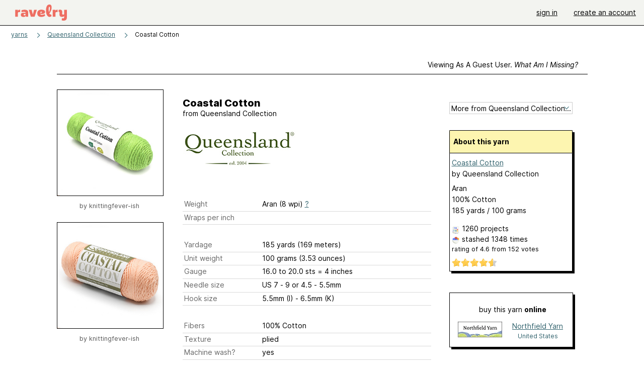

--- FILE ---
content_type: text/html; charset=utf-8
request_url: https://api.ravelry.com/yarns/library/queensland-collection-coastal-cotton
body_size: 8646
content:
<!DOCTYPE html>
<html class="with_scroll_padding" data-large-font="0" lang="en" xml:lang="en" xmlns="http://www.w3.org/1999/xhtml">
<head>
<title>Ravelry: Queensland Collection Coastal Cotton</title>
<meta content="text/html; charset=utf-8" http-equiv="Content-Type" />
<meta content="j7/3s+Byb5ocjfs2QdaWe9sxDEwID6eedUO4PVShAp8=" id="authenticity-token" name="authenticity-token" />
<meta content="origin-when-crossorigin" name="referrer" />
<meta content="noodp" name="robots" />
<meta content="Ravelry" name="application-name" />
<meta content="Ravelry" name="apple-mobile-web-app-title" />
<link rel="manifest" href="/manifest.webmanifest?v=20231002">
<link href="https://style-cdn.ravelrycache.com/stylesheets/ravelry_legacy_v1_2_2511201357.css" rel="Stylesheet" type="text/css" />
<link href="https://style-cdn.ravelrycache.com/stylesheets/ravelry_components_v1_2_2511201817.css" rel="Stylesheet" type="text/css" />


<script src="https://style-cdn.ravelrycache.com/javascripts/base11_2406161035.js" type="text/javascript"></script>
<script src="https://style-cdn.ravelrycache.com/javascripts/ravelry_2512040932.js" type="text/javascript"></script>





<link rel="apple-touch-icon" sizes="57x57" href="/images/assets/favicons/apple-touch-icon-57x57.png?v=2">
<link rel="apple-touch-icon" sizes="60x60" href="/images/assets/favicons/apple-touch-icon-60x60.png?v=2">
<link rel="apple-touch-icon" sizes="72x72" href="/images/assets/favicons/apple-touch-icon-72x72.png?v=2">
<link rel="apple-touch-icon" sizes="76x76" href="/images/assets/favicons/apple-touch-icon-76x76.png?v=2">
<link rel="apple-touch-icon" sizes="114x114" href="/images/assets/favicons/apple-touch-icon-114x114.png?v=2">
<link rel="apple-touch-icon" sizes="120x120" href="/images/assets/favicons/apple-touch-icon-120x120.png?v=2">
<link rel="apple-touch-icon" sizes="144x144" href="/images/assets/favicons/apple-touch-icon-144x144.png?v=2">
<link rel="apple-touch-icon" sizes="152x152" href="/images/assets/favicons/apple-touch-icon-152x152.png?v=2">
<link rel="apple-touch-icon" sizes="180x180" href="/images/assets/favicons/apple-touch-icon-180x180.png?v=2">
<link rel="icon" type="image/png" href="/images/assets/favicons/android-chrome-192x192.png?v=2" sizes="192x192">
<link rel="icon" type="image/png" href="/images/assets/favicons/favicon-16x16.png?v=2" sizes="16x16">
<link rel="icon" type="image/png" href="/images/assets/favicons/favicon-32x32.png?v=2" sizes="32x32">
<link rel="icon" type="image/png" href="/images/assets/favicons/favicon-96x96.png?v=2" sizes="96x96">
<meta name="msapplication-TileImage" content="/images/assets/favicons/mstile-144x144.png?v=2">


<link rel="search" type="application/opensearchdescription+xml" title="Ravelry" href="http://www.ravelry.com/search.xml">
<script async defer data-domain="ravelry.com" src="https://plausible.io/js/plausible.js"></script>
</head>
<body class="yarns yarns_show show_action  with_responsive with_subnavigation with_subnavigation--all   wide_core_item_page normal with_frontend_v1_2 with_navigation_v2 with_typeface_default theme_automatic theme_merino theme_light_merino">
<div id="page">
<div data-autohide-nav-touch="1" data-autohide-nav="0" data-disable-auto-emoji="0" data-disable-facebook="0" data-disable-forums-menu="0" data-disable-magic-mentions="0" data-disable-quick-magic-links="0" data-flair-week="0" data-light-theme="merino" data-photos-add-to-tail="0" data-photos-auto-edit="0" data-stop-gifs="0" data-theme-disable-switching="0" data-theme="merino" id="user_preference_data" style="display: none"></div>
<div id="page_header">
<div class="navigation_v2" id="navigation_v2" role="navigation">
<span class="navigation_v2__pillarbox navigation_v2__pillarbox--first"></span>
<a class="navigation_v2__logo rsp_hidden" href="/">
<img alt="Ravelry Logo" class="navigation_v2__logo__secondary navigation_v2__logo__secondary--guest rsp_hidden" id="navigation_logo_secondary" src="https://style-cdn.ravelrycache.com/images/assets/logos/secondary.svg" style="display: none;" />
<img alt="Ravelry Logo" class="navigation_v2__logo__text" id="navigation_logo_text" src="https://style-cdn.ravelrycache.com/images/assets/logos/primary.svg" />
</a>
<a href="/" class="rsp_only navigation_v2__tab navigation_v2__tab--active">ravelry</a>
<a class="navigation_v2__tab registered_preview" href="#" style="display: none;">patterns</a>
<a class="navigation_v2__tab registered_preview" href="#" style="display: none;">yarns</a>
<a class="navigation_v2__tab registered_preview" href="#" style="display: none;">people</a>
<a class="navigation_v2__tab registered_preview" href="#" style="display: none;">groups</a>
<span class="navigation_v2__spacer navigation_v2__spacer--guestlogin"></span>
<a class="navigation_v2__tab registered_preview" href="#" style="display: none;">forums</a>
<a class="navigation_v2__tab registered_preview" href="#" style="display: none;">my notebook</a>
<a class="rsp_only navigation_v2__tab navigation_v2__tab--guestlogin" href="/" title="Ravelry">
<img alt="" src="https://style-cdn.ravelrycache.com/images/assets/logos/primary.svg" />
</a>
<div class="navigation_v2__tab navigation_v2__tab--guestlogin">
<a href="/account/login?return_to=/yarns/library/queensland-collection-coastal-cotton">sign in</a>
</div>
<div class="navigation_v2__tab navigation_v2__tab--guestlogin">
<a href="/invitations">create an account</a>
</div>
<span class="rsp_only navigation_v2__spacer navigation_v2__spacer--guestlogin"></span>
<span class="navigation_v2__pillarbox navigation_v2__pillarbox--last"></span>
</div>
</div>
<div id="searchlight_window">
<div class="searchlight_dialog">
<div class="searchlight_dialog__search">
<form autocomplete="off" class="fancy_form searchlight_dialog__form" onsubmit="R.searchlight.search(); return false;">
<input autocomplete="off" class="searchlight_dialog__search_box" id="searchlight_dialog_input" placeholder="search by name: patterns, yarns, people..." type="text" />
<img alt="" aria-hidden="true" class="searchlight_dialog__progress icon_16 o-icon--loading_tiny_alternate o-icon o-icon--xs" id="searchlight_dialog_progress" src="https://style-cdn.ravelrycache.com/images/assets/icons/ui/tiny-loader.svg?v=34" style="display: none;" />
</form>
<div class="searchlight_dialog__results" id="searchlight_dialog_results"></div>
<div class="searchlight_dialog__advanced_links" id="searchlight_dialog_links">
<div style="padding-bottom: 1em;">
advanced search
</div>
<ul class="searchlight_dialog__advanced_links__list">
<li><a href="/patterns/search#query=" class="searchlight_dialog__advanced_links__link" id="searchlight_patterns_advanced">patterns</a></li>
<li><a href="/projects/search#query=" class="searchlight_dialog__advanced_links__link">projects</a></li>
<li><a href="/designers/search#query=" class="searchlight_dialog__advanced_links__link">designers</a></li>
<li><a href="/sources/search#query=" class="searchlight_dialog__advanced_links__link">sources</a></li>
</ul>
<ul class="searchlight_dialog__advanced_links__list">
<li><a href="/yarns/search#query=" class="searchlight_dialog__advanced_links__link">yarns</a></li>
<li><a href="/stash/search#query=" class="searchlight_dialog__advanced_links__link">stashes</a></li>
<li><a href="/shops/search#query=" class="searchlight_dialog__advanced_links__link">yarn shops</a></li>
<li><a href="/yarns/brands/search#query=" class="searchlight_dialog__advanced_links__link">brands</a></li>
<li><a href="/fiber/stash/search#query=" class="searchlight_dialog__advanced_links__link">fiber</a></li>
</ul>
<ul class="searchlight_dialog__advanced_links__list">
<li><a href="/people/search#query=" class="searchlight_dialog__advanced_links__link">people</a></li>
<li><a href="/groups/search#alive=yes&amp;query=" class="searchlight_dialog__advanced_links__link">groups</a></li>
<li><a href="/discuss/search#query=&amp;view=posts" class="searchlight_dialog__advanced_links__link">forum posts</a></li>
<li><a href="/discuss/search#query=&amp;view=topics" class="searchlight_dialog__advanced_links__link">topics</a></li>
<li><a href="/events/search#query=" class="searchlight_dialog__advanced_links__link">events</a></li>
</ul>
<div style="clear:both;" class="c_d"></div>

</div>
</div>
<div class="searchlight_dialog__recently_viewed" id="searchlight_dialog_recently_viewed"></div>
<div class="searchlight_dialog__saved_searches" id="searchlight_dialog_saved_searches"></div>
<div style="clear:both;" class="c_d"></div>
</div>

</div>
<div id="content" role="main">
<div id="main"></div>
<div class="page_title">
Coastal Cotton
<span class="page_title__subtitle">
from
<a href="https://api.ravelry.com/yarns/brands/queensland-collection">Queensland Collection</a>
</span>
</div>
<div class="heading rsp_hidden">
<h2 class="breadcrumbs  breadcrumbs--subnavigation"><span class="navigation_v2__pillarbox navigation_v2__pillarbox--first"></span><span class="breadcrumbs__crumbs"><span class="breadcrumbs__crumb"><strong><a href="/yarns">yarns</a></strong></span> <span class="breadcrumb_divider breadcrumbs__divider">></span> <span class="breadcrumbs__crumb"><a href="https://api.ravelry.com/yarns/brands/queensland-collection">Queensland Collection</a></span> <span class="breadcrumb_divider breadcrumbs__divider">></span> <span class="breadcrumbs__crumb breadcrumbs__crumb--active">Coastal Cotton</span></span> <span class="breadcrumbs__tools"></span><span class="navigation_v2__pillarbox navigation_v2__pillarbox--last"></span></h2></div>
<div class="editor tab_bar_container tab_bar_container--guest tab_bar_container--with_button_box tab_bar_container--with_hero">
<div class="tabs tabs--subnavigation tabs--tab_builder tab_bar_responsive tabs--subnavigation_overflowable tabs--with_page_type tabs--tabset_yarn tab_bar_responsive--with_counts tab_bar_responsive--with_border" data-tabset-id="yarn" id="tabset"><div class="tabs__shim"></div><div class="tabs__sections tabs__sections--subnavigation"><ul class="rsp_hidden tabs__sections__page_type"><li><img alt="" aria-hidden="true" class="icon_16 o-icon--yarns o-icon o-icon--xs" src="https://style-cdn.ravelrycache.com/images/assets/icons/yarns.svg?v=34" /> Yarn</li></ul><ul class="rsp_hidden tabs__sections__default"><li class="tab_bar_container__guest_link"><span class="static_tab" id="guest_tab"><a href="#" onclick="R.patterns.previewRegisteredFeatures(); return false;">Viewing as a guest user. <span>What am I missing?</span><div class="c-navigation_indicator"><div class="c-navigation_indicator__snake"></div></div></a></span></li> <li aria-current="page" id="current"><span class="static_tab" id="show_tab"><a href="https://api.ravelry.com/yarns/library/queensland-collection-coastal-cotton">details<div class="c-navigation_indicator"><div class="c-navigation_indicator__snake"></div></div></a></span></li> <li class="tab_bar_responsive__overflow"><span class="static_tab" id="colorways_tab"><a href="https://api.ravelry.com/yarns/library/queensland-collection-coastal-cotton/colorways">colorways<div class="c-navigation_indicator"><div class="c-navigation_indicator__snake"></div></div></a></span></li> <li><span class="static_tab" id="stashes_tab"><a href="https://api.ravelry.com/yarns/library/queensland-collection-coastal-cotton/stashes">stashes<span class='break2_only'>  (1348)</span><div class="c-navigation_indicator"><div class="c-navigation_indicator__snake"></div></div></a></span></li> <li class="tab_bar_responsive__overflow"><span class="static_tab" id="patterns_tab"><a href="https://api.ravelry.com/yarns/library/queensland-collection-coastal-cotton/patterns" class="pattern_ideas">pattern ideas<div class="c-navigation_indicator"><div class="c-navigation_indicator__snake"></div></div></a></span></li> <li><span class="static_tab" id="projects_tab"><a href="https://api.ravelry.com/yarns/library/queensland-collection-coastal-cotton/projects">projects (1260)<div class="c-navigation_indicator"><div class="c-navigation_indicator__snake"></div></div></a></span></li> <li class="tab_bar_responsive__overflow"><span class="static_tab" id="comments_tab"><a href="https://api.ravelry.com/yarns/library/queensland-collection-coastal-cotton/comments">comments (5)<div class="c-navigation_indicator"><div class="c-navigation_indicator__snake"></div></div></a></span></li> <li class="tab_bar_responsive__overflow rsp_only"><span class="static_tab" id="photos_tab"><a href="https://api.ravelry.com/yarns/library/queensland-collection-coastal-cotton/photos">photos (4)<div class="c-navigation_indicator"><div class="c-navigation_indicator__snake"></div></div></a></span></li> <li class="tab_bar_responsive__overflow rsp_only"><span class="static_tab" id="editors_tab"><a href="https://api.ravelry.com/yarns/library/queensland-collection-coastal-cotton/editors"> editing<div class="c-navigation_indicator"><div class="c-navigation_indicator__snake"></div></div></a></span></li> <li><span class="static_tab" id="ellipsis_tab"><a class="rsp_hidden" href="#" onclick="R.quicknav.open('https://api.ravelry.com/yarns/library/queensland-collection-coastal-cotton/navigation_quicknav'); return false;"><img alt="More options" class="icon_16 o-icon--more_menu_horizontal o-icon o-icon--xs" id="navigation_selector_211930" src="https://style-cdn.ravelrycache.com/images/assets/icons/more-horizontal-on-light.svg?v=34" title="More options" /><div class="c-navigation_indicator"><div class="c-navigation_indicator__snake"></div></div></a></span></li></ul><a class="tabs__overflow_indicator subnavigation_only"><img alt="Expand" class="icon_16 o-icon--tabs_expand o-icon o-icon--xs" src="https://style-cdn.ravelrycache.com/images/assets/icons/arrow-double-chevron-right.svg?v=34" /></a><ul class="tabs__sections__priority rsp_hidden"><li aria-current="page" id="current"><span class="static_tab" id="show_tab"><a href="https://api.ravelry.com/yarns/library/queensland-collection-coastal-cotton">details<div class="c-navigation_indicator"><div class="c-navigation_indicator__snake"></div></div></a></span></li></ul></div><div class="tabs__shim"></div><ul class="tabs__legacy"><li class="tab_bar_container__guest_link"><span class="static_tab" id="guest_tab"><a href="#" onclick="R.patterns.previewRegisteredFeatures(); return false;">Viewing as a guest user. <span>What am I missing?</span><div class="c-navigation_indicator"><div class="c-navigation_indicator__snake"></div></div></a></span></li> <li aria-current="page" id="current"><span class="static_tab" id="show_tab"><a href="https://api.ravelry.com/yarns/library/queensland-collection-coastal-cotton">details<div class="c-navigation_indicator"><div class="c-navigation_indicator__snake"></div></div></a></span></li> <li class="tab_bar_responsive__overflow"><span class="static_tab" id="colorways_tab"><a href="https://api.ravelry.com/yarns/library/queensland-collection-coastal-cotton/colorways">colorways<div class="c-navigation_indicator"><div class="c-navigation_indicator__snake"></div></div></a></span></li> <li><span class="static_tab" id="stashes_tab"><a href="https://api.ravelry.com/yarns/library/queensland-collection-coastal-cotton/stashes">stashes<span class='break2_only'>  (1348)</span><div class="c-navigation_indicator"><div class="c-navigation_indicator__snake"></div></div></a></span></li> <li class="tab_bar_responsive__overflow"><span class="static_tab" id="patterns_tab"><a href="https://api.ravelry.com/yarns/library/queensland-collection-coastal-cotton/patterns" class="pattern_ideas">pattern ideas<div class="c-navigation_indicator"><div class="c-navigation_indicator__snake"></div></div></a></span></li> <li><span class="static_tab" id="projects_tab"><a href="https://api.ravelry.com/yarns/library/queensland-collection-coastal-cotton/projects">projects (1260)<div class="c-navigation_indicator"><div class="c-navigation_indicator__snake"></div></div></a></span></li> <li class="tab_bar_responsive__overflow"><span class="static_tab" id="comments_tab"><a href="https://api.ravelry.com/yarns/library/queensland-collection-coastal-cotton/comments">comments (5)<div class="c-navigation_indicator"><div class="c-navigation_indicator__snake"></div></div></a></span></li> <li class="tab_bar_responsive__overflow rsp_only"><span class="static_tab" id="photos_tab"><a href="https://api.ravelry.com/yarns/library/queensland-collection-coastal-cotton/photos">photos (4)<div class="c-navigation_indicator"><div class="c-navigation_indicator__snake"></div></div></a></span></li> <li class="tab_bar_responsive__overflow rsp_only"><span class="static_tab" id="editors_tab"><a href="https://api.ravelry.com/yarns/library/queensland-collection-coastal-cotton/editors"> editing<div class="c-navigation_indicator"><div class="c-navigation_indicator__snake"></div></div></a></span></li> <li><span class="static_tab" id="ellipsis_tab"><a class="rsp_hidden" href="#" onclick="R.quicknav.open('https://api.ravelry.com/yarns/library/queensland-collection-coastal-cotton/navigation_quicknav'); return false;"><img alt="More options" class="icon_16 o-icon--more_menu_horizontal o-icon o-icon--xs" id="navigation_selector_211930" src="https://style-cdn.ravelrycache.com/images/assets/icons/more-horizontal-on-light.svg?v=34" title="More options" /><div class="c-navigation_indicator"><div class="c-navigation_indicator__snake"></div></div></a></span></li><li class="tab_bar_responsive__spacer rsp_only"></li><li class="tab_bar_responsive__show_more rsp_only"><span class="static_tab" id="responsive_more_tab"><a href="#">•••<div class="c-navigation_indicator"><div class="c-navigation_indicator__snake"></div></div></a></span></li></ul></div><div class="panels">
<div class="core_item_tab panel panel--noflex" id="show_panel">
<div class="core_item_flex">
<div class="photo_gallery_container">
<div class="photo_gallery_hero rsp_only">
<div class="touch_gallery__item" id="slideshow_element">
<img class="lazy_srcset lazy_srcset--loading" data-lazy-srcset="https://images4-g.ravelrycache.com/uploads/knittingfever-ish/1044250596/E-COASCOT.primary_small2.jpg 1x, https://images4-a.ravelrycache.com/uploads/knittingfever-ish/1044250596/E-COASCOT.primary_medium2.jpg 2x" height="100.0vw" id="hero_photo_136217409" onclick="R.photos.responsiveFullscreen(this); return false;" src="https://images4-f.ravelrycache.com/uploads/knittingfever-ish/1044250596/E-COASCOT.primary_thumbnail.jpg" />
</div>
</div>

<div class="photo_gallery resizable_photo_gallery resizable_photo_gallery--size_4" data-photo-manager="0" data-photographable-id="211930" data-photographable-type="Yarn">
<div class="section photo_gallery__section">
<div class="photo_border framed_photo photo_gallery__border "><div class="photo_frame photo_gallery__frame real_photo"><div class="photo photo_gallery__photo zoomable_photo" id="photo_136217409"><img alt="" class="" data-image-height="210" data-image-width="210" data-photo-id="136217409" data-slideshow-url="https://images4-a.ravelrycache.com/uploads/knittingfever-ish/1044250596/E-COASCOT.primary_medium2.jpg" height="210" src="https://images4-g.ravelrycache.com/uploads/knittingfever-ish/1044250596/E-COASCOT.primary_small2.jpg" srcset="https://images4-g.ravelrycache.com/uploads/knittingfever-ish/1044250596/E-COASCOT.primary_small2.jpg 1x, https://images4-f.ravelrycache.com/uploads/knittingfever-ish/1044250596/E-COASCOT.primary_medium.jpg 2x" style="left: 0px;top: 0px;width: 210px; max-width: 210px;" width="210" /></div></div></div>
<div class="copyright rsp_hidden">
by <span class="r_link_to ">knittingfever-ish</span>
</div>
</div>
<div class="section photo_gallery__section">
<div class="photo_border framed_photo photo_gallery__border "><div class="photo_frame photo_gallery__frame real_photo"><div class="photo photo_gallery__photo zoomable_photo" id="photo_124902071"><img alt="" class="" data-image-height="210" data-image-width="210" data-photo-id="124902071" data-slideshow-url="https://images4-a.ravelrycache.com/uploads/knittingfever-ish/952725437/E-COASCOT.primary_medium2.jpg" height="210" src="https://images4-f.ravelrycache.com/uploads/knittingfever-ish/952725437/E-COASCOT.primary_small2.jpg" srcset="https://images4-f.ravelrycache.com/uploads/knittingfever-ish/952725437/E-COASCOT.primary_small2.jpg 1x, https://images4-g.ravelrycache.com/uploads/knittingfever-ish/952725437/E-COASCOT.primary_medium.jpg 2x" style="left: 0px;top: 0px;width: 210px; max-width: 210px;" width="210" /></div></div></div>
<div class="copyright rsp_hidden">
by <span class="r_link_to ">knittingfever-ish</span>
</div>
</div>
<div style="clear:both;" class="c_d"></div>
<div class="rsp_hidden" style="text-align: center; margin-top: 1em;">
<a href="https://api.ravelry.com/yarns/library/queensland-collection-coastal-cotton/photos">view all 4 photos</a>
</div>
</div>
</div>

<div class="show core_item_content">
<div class="core_item_inner core_item_content__fields">
<h2 class="rsp_hidden">
Coastal Cotton
</h2>
<div class="core_item_content__attribution rsp_hidden">
from
<span class="r_link_to ">Queensland Collection</span>
<div class="core_item_content__attribution__logo">
<span class="r_link_to image_link core_item_content__brand_logo"><img class="logo" height="75" src="https://assets3-d.ravelrycache.com/assets/1044109416/Queensland_Logo_2024_banner.jpg" title="Queensland Collection" /></span>
</div>
</div>
<div class="fields core_item_content__fields">
<fieldset>
</fieldset>
<fieldset>
<div class="field core_item_content__field">
<label>
Weight
</label>
<div class="value">
Aran (8 wpi)
<a href="#" onclick="R.utils.popup({title: 'Yarn weight help', height: 400, width: 780, url: '/help/yarn/weights?highlight=1'}); return false;"> ? </a>
</div>
</div>
<div class="field core_item_content__field">
<label>
Wraps per inch
</label>
<div class="value">

</div>
</div>
</fieldset>
<fieldset>
<div class="field core_item_content__field">
<label>
Yardage
</label>
<div class="value">
185 yards <br class='rsp_only' />(169 meters)
</div>
</div>
<div class="field core_item_content__field">
<label>Unit weight</label>
<div class="value">
100 grams
<br class="rsp_only" />
(3.53 ounces)
</div>
</div>
<div class="field core_item_content__field">
<label>Gauge</label>
<div class="value">
16.0 to 20.0 sts <br class='rsp_only' />= 4 inches  
</div>
</div>
<div class="field core_item_content__field">
<label>Needle size</label>
<div class="value">US 7  - 9  or 4.5 - 5.5mm</div>
</div>
<div class="field core_item_content__field">
<label>Hook size</label>
<div class="value">5.5mm (I) - 6.5mm (K)</div>
</div>
</fieldset>
<fieldset>
<div class="field core_item_content__field" id="yarn_fibers">
<label>Fibers</label>
<div class="value">
<div class="fiber">100% Cotton</div>
</div>

</div>
<div class="field core_item_content__field">
<label>Texture</label>
<div class="value">plied </div>
</div>
<div class="field core_item_content__field">
<label>Machine wash?</label>
<div class="value">yes</div>
</div>
</fieldset>
<fieldset>
<div class="field core_item_content__field tag_field" id="yarn_attributes">
<label>Attributes</label>
<div class="value">

<div class="yarn_attributes__attribute">
<span class="yarn_attributes__attribute_label">Care:</span>
Machine Wash
</div>
<div class="yarn_attributes__attribute">
<span class="yarn_attributes__attribute_label">Color:</span>
Solid color
</div>
<div class="yarn_attributes__attribute">
<span class="yarn_attributes__attribute_label">Dye:</span>
Machine dyed
</div>
</div>

<div style="clear:both;" class="c_d"></div>
</div>
<div class="field core_item_content__field" id="yarn_provenance">
<label>Yarn origin</label>
<div class="value">
<div class="yarn_attributes__attribute">
<span class="yarn_attributes__attribute_label">
Milled: 
</span>
India
</div>
</div>

<div style="clear:both;" class="c_d"></div>
</div>
</fieldset>
<div class="notes markdown">

<p>Introduced for Spring/Summer 2022</p>

<p>Coastal Cotton is 100% Pure Soft Cotton that complies with OEKO-TEX confidence in textiles Standard 100 criteria.</p>

</div>
</div>
</div>
<div class="tools sidebar core_item_sidebar">
<div id="tool_buttons">
<div id="stash_status">
<div id="button_box">

</div>
</div>
</div>
<div class="more_from" id="yarn_company">
<form>
<div class="form_select">
<select id="yarn_company_id" name="yarn_company_id" onchange="navigateWithSelect(this);"><option value="">More from Queensland Collection...</option><option></option><option value="https://api.ravelry.com/yarns/brands/queensland-collection">View All 101 yarns</option><option></option><option value="/yarns/library/queensland-collection-adelaide">Adelaide</option><option value="/yarns/library/queensland-collection-air">Air</option><option value="/yarns/library/queensland-collection-alpaca-bamboo-soft">Alpaca Bamboo Soft</option><option value="/yarns/library/queensland-collection-bamboo-cotton">Bamboo Cotton</option><option value="/yarns/library/queensland-collection-bebe-cotsoy">Bebe Cotsoy</option><option value="/yarns/library/queensland-collection-bengali">Bengali</option><option value="/yarns/library/queensland-collection-big-wave">Big Wave </option><option value="/yarns/library/queensland-collection-brighton-beach">Brighton Beach</option><option value="/yarns/library/queensland-collection-brighton-beach-duet-colors">Brighton Beach Duet Colors</option><option value="/yarns/library/queensland-collection-brisbane">Brisbane</option><option value="/yarns/library/queensland-collection-brumbay">Brumbay</option><option value="/yarns/library/queensland-collection-cairns">Cairns</option><option value="/yarns/library/queensland-collection-caracara">Caracara</option><option value="/yarns/library/queensland-collection-cassowary">Cassowary</option><option value="/yarns/library/queensland-collection-coastal-cotton">Coastal Cotton</option><option value="/yarns/library/queensland-collection-coastal-cotton-coral-reef">Coastal Cotton Coral Reef</option><option value="/yarns/library/queensland-collection-coastal-cotton-fine">Coastal Cotton Fine</option><option value="/yarns/library/queensland-collection-coastal-cotton-fine-ocean-mist">Coastal Cotton Fine Ocean Mist</option><option value="/yarns/library/queensland-collection-coastal-cotton-ocean-mist">Coastal Cotton Ocean Mist</option><option value="/yarns/library/queensland-collection-cotolino">Cotolino</option><option value="/yarns/library/queensland-collection-delhi">Delhi</option><option value="/yarns/library/queensland-collection-dream">Dream</option><option value="/yarns/library/queensland-collection-drover">Drover</option><option value="/yarns/library/queensland-collection-dungarees">Dungarees</option><option value="/yarns/library/queensland-collection-dungarees-fine">Dungarees Fine</option><option value="/yarns/library/queensland-collection-dungarees-paint">Dungarees Paint</option><option value="/yarns/library/queensland-collection-dungarees-rainbow-tweed">Dungarees Rainbow Tweed</option><option value="/yarns/library/queensland-collection-dungarees-tweed">Dungarees Tweed</option><option value="/yarns/library/queensland-collection-eco-twist">Eco Twist</option><option value="/yarns/library/queensland-collection-elder">Elder</option><option value="/yarns/library/queensland-collection-fair-isle">Fair Isle</option><option value="/yarns/library/queensland-collection-falkland-chunky">Falkland Chunky</option><option value="/yarns/library/queensland-collection-falkland-worsted">Falkland Worsted</option><option value="/yarns/library/queensland-collection-fiji">Fiji</option><option value="/yarns/library/queensland-collection-great-barrier-reef">Great Barrier Reef</option><option value="/yarns/library/queensland-collection-haze">Haze</option><option value="/yarns/library/queensland-collection-himalayas">Himalayas</option><option value="/yarns/library/queensland-collection-hyacinth">Hyacinth</option><option value="/yarns/library/queensland-collection-invito-print">Invito Print</option><option value="/yarns/library/queensland-collection-joeys-baby-silk">Joey's Baby Silk</option><option value="/yarns/library/queensland-collection-jute">Jute</option><option value="/yarns/library/queensland-collection-kakadu">Kakadu</option><option value="/yarns/library/queensland-collection-kathmandu-aran">Kathmandu Aran </option><option value="/yarns/library/queensland-collection-kathmandu-aran-100">Kathmandu Aran 100 </option><option value="/yarns/library/queensland-collection-kathmandu-chunky">Kathmandu Chunky</option><option value="/yarns/library/queensland-collection-kathmandu-dk">Kathmandu DK</option><option value="/yarns/library/queensland-collection-kathmandu-dk-100">Kathmandu DK 100</option><option value="/yarns/library/queensland-collection-kathmandu-fingering">Kathmandu Fingering</option><option value="/yarns/library/queensland-collection-kathmandu-ultra">Kathmandu Ultra</option><option value="/yarns/library/queensland-collection-kuma">Kuma</option><option value="/yarns/library/queensland-collection-lapin">Lapin</option><option value="/yarns/library/queensland-collection-leche">Leché</option><option value="/yarns/library/queensland-collection-llama-lace">Llama Lace</option><option value="/yarns/library/queensland-collection-llama-lace-melange">Llama Lace Melange</option><option value="/yarns/library/queensland-collection-llama-lace-moulinex">Llama Lace Moulinex</option><option value="/yarns/library/queensland-collection-llama-lace-naturals">Llama Lace Naturals</option><option value="/yarns/library/queensland-collection-llama-seta">Llama Seta </option><option value="/yarns/library/queensland-collection-llama-soft-cotton">Llama Soft Cotton</option><option value="/yarns/library/queensland-collection-maldive">Maldive</option><option value="/yarns/library/queensland-collection-merino-spray">Merino Spray</option><option value="/yarns/library/queensland-collection-mist">Mist</option><option value="/yarns/library/queensland-collection-monte-carlo">Monte Carlo</option><option value="/yarns/library/queensland-collection-myrtle">Myrtle</option><option value="/yarns/library/queensland-collection-oxley">Oxley</option><option value="/yarns/library/queensland-collection-perth">Perth</option><option value="/yarns/library/queensland-collection-pima-fresca-multy">Pima Fresca Multy</option><option value="/yarns/library/queensland-collection-pima-fresca-solid">Pima Fresca Solid</option><option value="/yarns/library/queensland-collection-pima-lino">Pima Lino</option><option value="/yarns/library/queensland-collection-rainbow-beach">Rainbow Beach</option><option value="/yarns/library/queensland-collection-rainbow-cake">Rainbow Cake</option><option value="/yarns/library/queensland-collection-recycled-tweed">Recycled Tweed</option><option value="/yarns/library/queensland-collection-rustic-merino-sport">Rustic Merino Sport</option><option value="/yarns/library/queensland-collection-rustic-tweed">Rustic Tweed</option><option value="/yarns/library/queensland-collection-rustic-wool">Rustic Wool</option><option value="/yarns/library/queensland-collection-rustic-wool-dk">Rustic Wool DK</option><option value="/yarns/library/queensland-collection-sandstone">Sandstone</option><option value="/yarns/library/queensland-collection-savanna">Savanna</option><option value="/yarns/library/queensland-collection-shetland-lite">Shetland Lite</option><option value="/yarns/library/queensland-collection-signature">Signature</option><option value="/yarns/library/queensland-collection-soft-comfort-mohair">Soft Comfort Mohair</option><option value="/yarns/library/queensland-collection-soft-wave">Soft Wave</option><option value="/yarns/library/queensland-collection-sugar-rush-jacquards">Sugar Rush Jacquards</option><option value="/yarns/library/queensland-collection-sugar-rush-solids">Sugar Rush Solids</option><option value="/yarns/library/queensland-collection-sunshine-coast">Sunshine Coast</option><option value="/yarns/library/queensland-collection-super-aussie">Super Aussie</option><option value="/yarns/library/queensland-collection-superstar">Superstar</option><option value="/yarns/library/queensland-collection-sweet-pea">Sweet Pea</option><option value="/yarns/library/queensland-collection-tahiti">Tahiti</option><option value="/yarns/library/queensland-collection-tenderfoot">Tenderfoot</option><option value="/yarns/library/queensland-collection-tide">Tide</option><option value="/yarns/library/queensland-collection-trinity">Trinity</option><option value="/yarns/library/queensland-collection-uluru">Uluru</option><option value="/yarns/library/queensland-collection-uluru-rainbow">Uluru Rainbow</option><option value="/yarns/library/queensland-collection-united">United</option><option value="/yarns/library/queensland-collection-united-foursome">United Foursome</option><option value="/yarns/library/queensland-collection-uruguay-chunky">Uruguay Chunky</option><option value="/yarns/library/queensland-collection-uruguay-dk">Uruguay DK</option><option value="/yarns/library/queensland-collection-velveteen">Velveteen</option><option value="/yarns/library/queensland-collection-walkabout-dk-2">Walkabout DK</option><option value="/yarns/library/queensland-collection-whitsunday">Whitsunday</option><option value="/yarns/library/queensland-collection-wistari">Wistari</option></select>
</div>
</form>
</div>
<div style="clear:both;" class="c_d"></div>
<div class="yarn_summary">
<div class="yarn_summary_container">
<div class="yarn_summary box box--sidebar" id="yarn_211930_summary">
<div class="box_title box_title--sidebar">
About this yarn
</div>
<div class="box_contents box_contents--sidebar hreview-aggregate yarn_summary_content" data-yarn-id="211930" id="yarn_211930_content">
<div class="yarn_name item">
<a href="https://api.ravelry.com/yarns/library/queensland-collection-coastal-cotton" class="fn">Coastal Cotton</a>
</div>
<div class="yarn_company">
by <span class="r_link_to ">Queensland Collection</span>
</div>
<div class="fiber_and_weight">
Aran
</div>
<div class="fibers">
100% Cotton
</div>
<div class="yardage">
185 yards
 / 
100
grams
</div>
<div class="pattern_people summary_box_people">
<p style="line-height: 1.5em;">
<img alt="" aria-hidden="true" class="inline icon_16 o-icon--projects o-icon o-icon--xs" src="https://style-cdn.ravelrycache.com/images/assets/icons/projects.svg?v=34" />
<span class="r_link_to ">1260 projects</span>
</p>
<p style="line-height: 1.5em;">
<img alt="" aria-hidden="true" class="inline icon_16 o-icon--stash o-icon o-icon--xs" src="https://style-cdn.ravelrycache.com/images/assets/icons/stash.svg?v=34" />
stashed
<span class="r_link_to ">1348 times</span>
</p>
</div>
<div>
<div class="average" style="font-size: .9em; padding-bottom: .5em;">
rating
of
<span class="rating">4.6</span>
from
<span class='votes'>152</span> votes
</div>
<div class="inline_stars"><div class="rating-foreground inline_stars_rating" style="width:82px;" title="4.57 out of 5"><meta itemprop='rating' content='4.57'/></div></div>
</div>
</div>
</div>
</div>
<div id="yarn_buying_options">
<div class="zone_specific_yarn_links" id="guest_specific_yarn_links"></div>
</div>
<div class="user_editable">
</div>

</div>
<div class="yarndex">
<img alt="" aria-hidden="true" class="inline icon_16 o-icon--colors o-icon o-icon--xs" src="https://style-cdn.ravelrycache.com/images/assets/icons/color-wheel.svg?v=34" />
Find
<a href="https://knittingfever.com/queensland-collection/yarn/E-COASCOT">Queensland Collection color cards</a>
at
knittingfever.com
</div>
<ul class="page_date_sidebar">
<li>
Page created: February  9, 2022
</li>
<li>
<span class="r_link_to ">Last updated: January 28, 2025 <span>&hellip;</span></span>
</li>
</ul>

</div>
</div>
<div style="clear:both;" class="c_d"></div>
</div>
<div class="yarn_people" style="margin-top: 2em;">
<h3>
<img alt="" aria-hidden="true" class="inline icon_16 o-icon--color_wheel o-icon o-icon--xs" height="16" src="https://style-cdn.ravelrycache.com/images/assets/icons/color-wheel.svg?v=34" width="16" />
popular colorways
</h3>
<div class="colorways" style="margin-left: 25px; padding-top: 10px;">
<div class="colorway yarn__colorway__preview">
<span class="r_link_to " style="float: left;"><div class="square_thumbnail" style="position: relative; overflow: hidden;"><img src="https://images4-f.ravelrycache.com/uploads/erinreilly97/1086319144/IMG_4754_small.HEIC" style="top: -50px; left: -50px; position: absolute;" /></div></span>
<div class="details">
<div class="yarn__colorway__preview__title">
1001 Jet
</div>
<p>
<span class="r_link_to ">34 stashed</span>
</p>
<p>
<span class="r_link_to ">33 projects</span>
</p>
</div>
</div>
<div class="colorway yarn__colorway__preview">
<span class="r_link_to " style="float: left;"><div class="square_thumbnail" style="position: relative; overflow: hidden;"><img src="https://images4-f.ravelrycache.com/uploads/Gabeslittleloops/1092682676/17595395635192757829210348426491_small.jpg" style="top: -50px; left: -50px; position: absolute;" /></div></span>
<div class="details">
<div class="yarn__colorway__preview__title">
1002 Stone
</div>
<p>
<span class="r_link_to ">40 stashed</span>
</p>
<p>
<span class="r_link_to ">35 projects</span>
</p>
</div>
</div>
<div class="colorway yarn__colorway__preview">
<span class="r_link_to " style="float: left;"><div class="square_thumbnail" style="position: relative; overflow: hidden;"><img src="https://images4-f.ravelrycache.com/uploads/thespinninghand/1051913682/1003_Porcelain_Coastal_Cotton_small_best_fit.jpg" style="top: -50px; left: -50px; position: absolute;" /></div></span>
<div class="details">
<div class="yarn__colorway__preview__title">
1003 Porcelain
</div>
<p>
<span class="r_link_to ">50 stashed</span>
</p>
<p>
<span class="r_link_to ">54 projects</span>
</p>
</div>
</div>
<div class="colorway yarn__colorway__preview">
<span class="r_link_to " style="float: left;"><div class="square_thumbnail" style="position: relative; overflow: hidden;"><img src="https://images4-g.ravelrycache.com/uploads/Gabeslittleloops/1092682372/17595393832236128468506192454055_small.jpg" style="top: -50px; left: -50px; position: absolute;" /></div></span>
<div class="details">
<div class="yarn__colorway__preview__title">
1004 Champagne
</div>
<p>
<span class="r_link_to ">36 stashed</span>
</p>
<p>
<span class="r_link_to ">41 projects</span>
</p>
</div>
</div>
<div class="colorway yarn__colorway__preview">
<span class="r_link_to " style="float: left;"><div class="square_thumbnail" style="position: relative; overflow: hidden;"><img src="https://images4-f.ravelrycache.com/uploads/thespinninghand/1053947223/1005_Latte_3_small.JPEG" style="top: -50px; left: -50px; position: absolute;" /></div></span>
<div class="details">
<div class="yarn__colorway__preview__title">
1005 Latte
</div>
<p>
<span class="r_link_to ">26 stashed</span>
</p>
<p>
<span class="r_link_to ">25 projects</span>
</p>
</div>
</div>
<div class="colorway yarn__colorway__preview">
<span class="r_link_to " style="float: left;"><div class="square_thumbnail" style="position: relative; overflow: hidden;"><img src="https://images4-f.ravelrycache.com/uploads/conniewb/1089939334/P1020270_small.JPG" style="top: -50px; left: -50px; position: absolute;" /></div></span>
<div class="details">
<div class="yarn__colorway__preview__title">
1006 Goldenrod
</div>
<p>
<span class="r_link_to ">42 stashed</span>
</p>
<p>
<span class="r_link_to ">62 projects</span>
</p>
</div>
</div>
<div class="colorway yarn__colorway__preview">
<span class="r_link_to " style="float: left;"><div class="square_thumbnail" style="position: relative; overflow: hidden;"><img src="https://images4-g.ravelrycache.com/uploads/whatinaco/1060240380/image_small.jpg" style="top: -50px; left: -50px; position: absolute;" /></div></span>
<div class="details">
<div class="yarn__colorway__preview__title">
1007 Moss
</div>
<p>
<span class="r_link_to ">26 stashed</span>
</p>
<p>
<span class="r_link_to ">21 projects</span>
</p>
</div>
</div>
<div class="colorway yarn__colorway__preview">
<span class="r_link_to " style="float: left;"><div class="square_thumbnail" style="position: relative; overflow: hidden;"><img src="https://images4-g.ravelrycache.com/uploads/crosstitchlinda/1037993252/17358656909043554842547701218232_small.jpg" style="top: -50px; left: -50px; position: absolute;" /></div></span>
<div class="details">
<div class="yarn__colorway__preview__title">
1009 Navy
</div>
<p>
<span class="r_link_to ">32 stashed</span>
</p>
<p>
<span class="r_link_to ">26 projects</span>
</p>
</div>
</div>
<div class="colorway yarn__colorway__preview">
<span class="r_link_to " style="float: left;"><div class="square_thumbnail" style="position: relative; overflow: hidden;"><img src="https://images4-g.ravelrycache.com/uploads/thespinninghand/1053947938/1011_Vanilla_4_small.JPEG" style="top: -50px; left: -50px; position: absolute;" /></div></span>
<div class="details">
<div class="yarn__colorway__preview__title">
1011 Vanilla
</div>
<p>
<span class="r_link_to ">51 stashed</span>
</p>
<p>
<span class="r_link_to ">42 projects</span>
</p>
</div>
</div>
<div class="colorway yarn__colorway__preview">
<span class="r_link_to " style="float: left;"><div class="square_thumbnail" style="position: relative; overflow: hidden;"><img src="https://images4-g.ravelrycache.com/uploads/andijkoch/1106652541/176513342022171843086805849457_small.jpg" style="top: -50px; left: -50px; position: absolute;" /></div></span>
<div class="details">
<div class="yarn__colorway__preview__title">
1012 Butter
</div>
<p>
<span class="r_link_to ">27 stashed</span>
</p>
<p>
<span class="r_link_to ">26 projects</span>
</p>
</div>
</div>
<div class="colorway yarn__colorway__preview">
<span class="r_link_to " style="float: left;"><div class="square_thumbnail" style="position: relative; overflow: hidden;"><img src="https://images4-f.ravelrycache.com/uploads/KDBren/1038536172/image_small.jpg" style="top: -50px; left: -50px; position: absolute;" /></div></span>
<div class="details">
<div class="yarn__colorway__preview__title">
1013 Celadon
</div>
<p>
<span class="r_link_to ">25 stashed</span>
</p>
<p>
<span class="r_link_to ">20 projects</span>
</p>
</div>
</div>
<div class="colorway yarn__colorway__preview">
<span class="r_link_to " style="float: left;"><div class="square_thumbnail" style="position: relative; overflow: hidden;"><img src="https://images4-f.ravelrycache.com/uploads/Dodek13/1066710194/QL_CC_1014_Apricot_small_best_fit.jpg" style="top: -50px; left: -50px; position: absolute;" /></div></span>
<div class="details">
<div class="yarn__colorway__preview__title">
1014 Apricot
</div>
<p>
<span class="r_link_to ">29 stashed</span>
</p>
<p>
<span class="r_link_to ">18 projects</span>
</p>
</div>
</div>
<div class="colorway yarn__colorway__preview">
<span class="r_link_to " style="float: left;"><div class="square_thumbnail" style="position: relative; overflow: hidden;"><img src="https://images4-g.ravelrycache.com/uploads/cglin07/1076108733/image_small.jpeg" style="top: -50px; left: -50px; position: absolute;" /></div></span>
<div class="details">
<div class="yarn__colorway__preview__title">
1016 Celeste
</div>
<p>
<span class="r_link_to ">31 stashed</span>
</p>
<p>
<span class="r_link_to ">35 projects</span>
</p>
</div>
</div>
<div class="colorway yarn__colorway__preview">
<span class="r_link_to " style="float: left;"><div class="square_thumbnail" style="position: relative; overflow: hidden;"><img src="https://images4-g.ravelrycache.com/uploads/protestmyboredom/1105061263/IMG_3329_small.jpeg" style="top: -50px; left: -50px; position: absolute;" /></div></span>
<div class="details">
<div class="yarn__colorway__preview__title">
1017 Powder Blue
</div>
<p>
<span class="r_link_to ">28 stashed</span>
</p>
<p>
<span class="r_link_to ">24 projects</span>
</p>
</div>
</div>
<div class="colorway yarn__colorway__preview">
<span class="r_link_to " style="float: left;"><div class="square_thumbnail" style="position: relative; overflow: hidden;"><img src="https://images4-g.ravelrycache.com/uploads/andrealpotter1/1095200990/coastal_cotton_-_wisteria_small.jpeg" style="top: -50px; left: -50px; position: absolute;" /></div></span>
<div class="details">
<div class="yarn__colorway__preview__title">
1018 Wisteria
</div>
<p>
<span class="r_link_to ">29 stashed</span>
</p>
<p>
<span class="r_link_to ">23 projects</span>
</p>
</div>
</div>
<div class="colorway yarn__colorway__preview">
<span class="r_link_to " style="float: left;"><div class="square_thumbnail" style="position: relative; overflow: hidden;"><img src="https://images4-f.ravelrycache.com/uploads/ladyforester/1084142753/1020x1280w__49723_small_best_fit.jpg" style="top: -50px; left: -50px; position: absolute;" /></div></span>
<div class="details">
<div class="yarn__colorway__preview__title">
1020 Watermelon
</div>
<p>
<span class="r_link_to ">29 stashed</span>
</p>
<p>
<span class="r_link_to ">33 projects</span>
</p>
</div>
</div>
<div class="colorway yarn__colorway__preview">
<span class="r_link_to " style="float: left;"><div class="square_thumbnail" style="position: relative; overflow: hidden;"><img src="https://images4-g.ravelrycache.com/uploads/Gwhitt/1079412355/IMG_6691_small.jpeg" style="top: -50px; left: -50px; position: absolute;" /></div></span>
<div class="details">
<div class="yarn__colorway__preview__title">
1021 Chlorophyll
</div>
<p>
<span class="r_link_to ">36 stashed</span>
</p>
<p>
<span class="r_link_to ">21 projects</span>
</p>
</div>
</div>
<div class="colorway yarn__colorway__preview">
<span class="r_link_to " style="float: left;"><div class="square_thumbnail" style="position: relative; overflow: hidden;"><img src="https://images4-g.ravelrycache.com/uploads/momfortytwo/1064614643/20250505_132603_small_best_fit.jpg" style="top: -50px; left: -50px; position: absolute;" /></div></span>
<div class="details">
<div class="yarn__colorway__preview__title">
1022 Lemon
</div>
<p>
<span class="r_link_to ">22 stashed</span>
</p>
<p>
<span class="r_link_to ">35 projects</span>
</p>
</div>
</div>
<div class="colorway yarn__colorway__preview">
<span class="r_link_to " style="float: left;"><div class="square_thumbnail" style="position: relative; overflow: hidden;"><img src="https://images4-f.ravelrycache.com/uploads/andijkoch/1106651882/17651332374572714798929140286733_small.jpg" style="top: -50px; left: -50px; position: absolute;" /></div></span>
<div class="details">
<div class="yarn__colorway__preview__title">
1023 Persimmon
</div>
<p>
<span class="r_link_to ">23 stashed</span>
</p>
<p>
<span class="r_link_to ">29 projects</span>
</p>
</div>
</div>
<div class="colorway yarn__colorway__preview">
<span class="r_link_to " style="float: left;"><div class="square_thumbnail" style="position: relative; overflow: hidden;"><img src="https://images4-g.ravelrycache.com/uploads/jeibeas/1087760652/upload_small_best_fit" style="top: -50px; left: -50px; position: absolute;" /></div></span>
<div class="details">
<div class="yarn__colorway__preview__title">
1024 Chili
</div>
<p>
<span class="r_link_to ">25 stashed</span>
</p>
<p>
<span class="r_link_to ">20 projects</span>
</p>
</div>
</div>
<div class="colorway yarn__colorway__preview">
<span class="r_link_to " style="float: left;"><div class="square_thumbnail" style="position: relative; overflow: hidden;"><img src="https://images4-f.ravelrycache.com/uploads/noreen1009/1049774275/QueenslandCoastalCotton_small.jpg" style="top: -50px; left: -50px; position: absolute;" /></div></span>
<div class="details">
<div class="yarn__colorway__preview__title">
1025 Malachite
</div>
<p>
<span class="r_link_to ">23 stashed</span>
</p>
<p>
<span class="r_link_to ">14 projects</span>
</p>
</div>
</div>
<div class="colorway yarn__colorway__preview">
<span class="r_link_to " style="float: left;"><div class="square_thumbnail" style="position: relative; overflow: hidden;"><img src="https://images4-f.ravelrycache.com/uploads/teresamary/1106085482/upload_small" style="top: -50px; left: -50px; position: absolute;" /></div></span>
<div class="details">
<div class="yarn__colorway__preview__title">
1026 Cobalt
</div>
<p>
<span class="r_link_to ">31 stashed</span>
</p>
<p>
<span class="r_link_to ">29 projects</span>
</p>
</div>
</div>
<div class="colorway yarn__colorway__preview">
<span class="r_link_to " style="float: left;"><div class="square_thumbnail" style="position: relative; overflow: hidden;"><img src="https://images4-g.ravelrycache.com/uploads/AnneValleyCenter/1049300585/image_small.jpg" style="top: -50px; left: -50px; position: absolute;" /></div></span>
<div class="details">
<div class="yarn__colorway__preview__title">
1027 Azure
</div>
<p>
<span class="r_link_to ">32 stashed</span>
</p>
<p>
<span class="r_link_to ">44 projects</span>
</p>
</div>
</div>
<div class="colorway yarn__colorway__preview">
<span class="r_link_to " style="float: left;"><div class="square_thumbnail" style="position: relative; overflow: hidden;"><img src="https://images4-g.ravelrycache.com/uploads/andrealpotter1/1095200735/coastal_cotton_-_violet_small.jpeg" style="top: -50px; left: -50px; position: absolute;" /></div></span>
<div class="details">
<div class="yarn__colorway__preview__title">
1028 Violet
</div>
<p>
<span class="r_link_to ">31 stashed</span>
</p>
<p>
<span class="r_link_to ">34 projects</span>
</p>
</div>
</div>
<div class="colorway yarn__colorway__preview">
<span class="r_link_to " style="float: left;"><div class="square_thumbnail" style="position: relative; overflow: hidden;"><img src="https://images4-g.ravelrycache.com/uploads/jhiebert/1100452072/2025-09-27_Queensland-Coastal-Cotton_1029-Magenta_015_web_small_best_fit.jpg" style="top: -50px; left: -50px; position: absolute;" /></div></span>
<div class="details">
<div class="yarn__colorway__preview__title">
1029 Magenta
</div>
<p>
<span class="r_link_to ">31 stashed</span>
</p>
<p>
<span class="r_link_to ">36 projects</span>
</p>
</div>
</div>
<div class="colorway yarn__colorway__preview">
<span class="r_link_to " style="float: left;"><div class="square_thumbnail" style="position: relative; overflow: hidden;"><img src="https://images4-g.ravelrycache.com/uploads/thistantan/1052987051/IMG_0391_small_best_fit.jpeg" style="top: -50px; left: -50px; position: absolute;" /></div></span>
<div class="details">
<div class="yarn__colorway__preview__title">
1030 Garnet
</div>
<p>
<span class="r_link_to ">42 stashed</span>
</p>
<p>
<span class="r_link_to ">24 projects</span>
</p>
</div>
</div>
<div class="colorway yarn__colorway__preview">
<span class="r_link_to " style="float: left;"><div class="square_thumbnail" style="position: relative; overflow: hidden;"><img src="https://images4-g.ravelrycache.com/uploads/vadajwolf/1095839365/upload_small" style="top: -50px; left: -50px; position: absolute;" /></div></span>
<div class="details">
<div class="yarn__colorway__preview__title">
1034 Concord
</div>
<p>
<span class="r_link_to ">18 stashed</span>
</p>
<p>
<span class="r_link_to ">16 projects</span>
</p>
</div>
</div>
<div class="colorway yarn__colorway__preview">
<span class="r_link_to " style="float: left;"><div class="square_thumbnail" style="position: relative; overflow: hidden;"><img src="https://images4-g.ravelrycache.com/uploads/knitnaround/1105966650/IMG_3565_small_best_fit.jpeg" style="top: -50px; left: -50px; position: absolute;" /></div></span>
<div class="details">
<div class="yarn__colorway__preview__title">
1035 Oasis
</div>
<p>
<span class="r_link_to ">40 stashed</span>
</p>
<p>
<span class="r_link_to ">29 projects</span>
</p>
</div>
</div>
<div class="colorway yarn__colorway__preview">
<span class="r_link_to " style="float: left;"><div class="square_thumbnail" style="position: relative; overflow: hidden;"><img src="https://images4-f.ravelrycache.com/uploads/Bmarie428/1055602374/image_small.jpg" style="top: -50px; left: -50px; position: absolute;" /></div></span>
<div class="details">
<div class="yarn__colorway__preview__title">
1039 Moonstone
</div>
<p>
<span class="r_link_to ">18 stashed</span>
</p>
<p>
<span class="r_link_to ">16 projects</span>
</p>
</div>
</div>
<div class="colorway yarn__colorway__preview">
<span class="r_link_to " style="float: left;"><div class="square_thumbnail" style="position: relative; overflow: hidden;"><img src="https://images4-g.ravelrycache.com/uploads/fritzie/1068156869/IMG_3295_small_best_fit.jpeg" style="top: -50px; left: -50px; position: absolute;" /></div></span>
<div class="details">
<div class="yarn__colorway__preview__title">
1042 Seaweed
</div>
<p>
<span class="r_link_to ">23 stashed</span>
</p>
<p>
<span class="r_link_to ">12 projects</span>
</p>
</div>
</div>
<div class="colorway yarn__colorway__preview">
<span class="r_link_to " style="float: left;"><div class="square_thumbnail" style="position: relative; overflow: hidden;"><img src="https://images4-f.ravelrycache.com/uploads/AnneValleyCenter/1049300497/image_small.jpg" style="top: -50px; left: -50px; position: absolute;" /></div></span>
<div class="details">
<div class="yarn__colorway__preview__title">
1047 Amber
</div>
<p>
<span class="r_link_to ">21 stashed</span>
</p>
<p>
<span class="r_link_to ">14 projects</span>
</p>
</div>
</div>
<div class="colorway yarn__colorway__preview">
<span class="r_link_to " style="float: left;"><div class="square_thumbnail" style="position: relative; overflow: hidden;"><img src="https://images4-f.ravelrycache.com/uploads/Okiesarah/1068585444/20250527_171536_small_best_fit.jpg" style="top: -50px; left: -50px; position: absolute;" /></div></span>
<div class="details">
<div class="yarn__colorway__preview__title">
1053 Harbor
</div>
<p>
<span class="r_link_to ">19 stashed</span>
</p>
<p>
<span class="r_link_to ">15 projects</span>
</p>
</div>
</div>

<div style="clear:both;" class="c_d"></div>
</div>
<div class="stash_colorways__footer">
<a href="https://api.ravelry.com/yarns/library/queensland-collection-coastal-cotton/colorways">26 more colorways...</a>
</div>
<div style="clear:both;" class="c_d"></div>
</div>


</div>
</div>
</div>
<div style="clear:both;" class="c_d"></div>

</div>
<div style="clear:both;" class="c_d"></div>
<div id="prefooter"></div>
</div>

<div aria-live="polite" class="visually_hidden u-sr-only" id="aria_live"></div>
<div class="c-footer" id="footer" role="contentinfo">
<div class="linkbar">
<a href="/">Home</a>
 | 
<a href="/about">About Us</a>
 | 
<a href="/advertisers">Advertising</a>
 | 
<a href="/purchasefinder">Purchase Finder</a>
 | 
<a href="/help">Help</a>
 | 
<a href="/about/apps">Mobile & Apps</a>
 | 
<a href="/groups/ravelry-api">API</a>
 | 
<a href="https://ravelry.statuspage.io">Site Status</a>
 | 
<a href="/about/terms">Terms of Use</a>
&amp;
<a href="/about/privacy">Privacy</a>
<a href="/help/logos" style="background-color: transparent;" title="Ravelry logos and icons"><img alt="" height="20" src="https://style-cdn.ravelrycache.com/images/assets/logos/secondary.svg?v=6" style="vertical-align: top;" width="20" /></a>
<img alt="Pride Flag" height="20" src="https://style-cdn.ravelrycache.com/images/assets/ravelry/pride.svg?v=34" style="vertical-align: top;" />
</div>
</div>

<script type="text/javascript">
//<![CDATA[
(function() {var stamp = new Date().getTime() + ';' + Math.random();var ajs = document.createElement('script'); ajs.type = 'text/javascript'; ajs.async = true;ajs.src = 'https://www.ravelry.com/enablers/s/guest_specific_yarn_links/211930?s=' + stamp + '&tag=1';var sibling = document.getElementsByTagName('script')[0];sibling.parentNode.insertBefore(ajs, sibling);})();
//]]>
</script>


</body>
</html>


--- FILE ---
content_type: image/svg+xml
request_url: https://style-cdn.ravelrycache.com/images/assets/icons/projects.svg?v=34
body_size: 1823
content:
<svg width="20" height="20" viewBox="0 0 20 20" fill="none" xmlns="http://www.w3.org/2000/svg">
<path fill-rule="evenodd" clip-rule="evenodd" d="M16.4921 3.64241C16.7474 3.66802 16.9332 3.89555 16.9069 4.15014L15.394 19.2576C15.3684 19.5115 15.1408 19.698 14.8862 19.6724L2.29254 18.4111C2.03721 18.3848 1.85139 18.158 1.87699 17.9027L3.3914 2.79596C3.417 2.54063 3.6438 2.3548 3.89839 2.38041L16.4921 3.64241Z" fill="#C4C9B5"/>
<path fill-rule="evenodd" clip-rule="evenodd" d="M15.7376 2.32717L17.7648 17.3739C17.7992 17.6278 17.6207 17.8611 17.3676 17.8955L4.82437 19.5855C4.56978 19.6199 4.3364 19.4421 4.30275 19.1883L2.2755 4.1408C2.24111 3.88766 2.41889 3.65355 2.67275 3.6199L15.216 1.92991C15.4698 1.89553 15.7032 2.07331 15.7376 2.32717Z" fill="#D3D6CB"/>
<path fill-rule="evenodd" clip-rule="evenodd" d="M14.8918 17.1477L3.89001 16.1271L4.09267 17.6334L14.8918 17.1477Z" fill="#C4C9B5"/>
<path fill-rule="evenodd" clip-rule="evenodd" d="M11.2363 18.6882C11.2661 18.8798 11.135 19.0594 10.9433 19.0892L8.35786 19.4916C8.16622 19.5214 7.98669 19.3902 7.95686 19.1986C7.92704 19.007 8.05821 18.8274 8.24985 18.7976L10.8353 18.3952C11.0269 18.3654 11.2065 18.4966 11.2363 18.6882Z" fill="#586AE8"/>
<path fill-rule="evenodd" clip-rule="evenodd" d="M17.8309 2.09711L16.7964 17.2441C16.7789 17.5001 16.5579 17.6925 16.3019 17.675L3.67454 16.8124C3.41921 16.7956 3.22607 16.5739 3.24436 16.3186L4.27884 1.17091C4.29567 0.916315 4.51734 0.723174 4.77194 0.740732L17.3993 1.60255C17.6553 1.62011 17.8477 1.84105 17.8309 2.09711Z" fill="#F3F4F0"/>
<path fill-rule="evenodd" clip-rule="evenodd" d="M8.21311 4.20616C8.4721 4.22372 8.66743 4.44832 8.64987 4.70731L8.53062 6.45289C8.51306 6.71188 8.2892 6.90721 8.03021 6.88966L6.28316 6.77041C6.02491 6.75285 5.82884 6.52898 5.84713 6.26926L5.96638 4.52367C5.98394 4.26469 6.20854 4.06935 6.46679 4.08691L8.21311 4.20616Z" fill="#7391FE"/>
<path fill-rule="evenodd" clip-rule="evenodd" d="M11.791 4.45055C12.05 4.46811 12.2453 4.69271 12.2285 4.95169L12.1092 6.69728C12.091 6.95626 11.8671 7.1516 11.6081 7.13404L9.86178 7.01479C9.60279 6.99723 9.40746 6.77336 9.42575 6.51365L9.54427 4.76806C9.56182 4.50907 9.78642 4.31374 10.0447 4.3313L11.791 4.45055Z" fill="#586AE8"/>
<path fill-rule="evenodd" clip-rule="evenodd" d="M15.3697 4.69481C15.6287 4.71237 15.824 4.93697 15.8065 5.19595L15.6872 6.94154C15.6689 7.20053 15.4458 7.39586 15.1861 7.3783L13.4398 7.25905C13.1815 7.24149 12.9855 7.01763 13.0037 6.75791L13.123 5.01232C13.1406 4.75334 13.3644 4.558 13.6234 4.57556L15.3697 4.69481Z" fill="white"/>
<path fill-rule="evenodd" clip-rule="evenodd" d="M7.96873 7.78417C8.22771 7.80172 8.42305 8.02632 8.40549 8.28531L8.28624 10.0309C8.26868 10.2906 8.04481 10.4852 7.78509 10.4684L6.03878 10.3491C5.78052 10.3308 5.58446 10.107 5.60275 9.848L5.722 8.10241C5.73955 7.84269 5.96415 7.64736 6.22241 7.66492L7.96873 7.78417Z" fill="#D3D6CB"/>
<path fill-rule="evenodd" clip-rule="evenodd" d="M11.5467 8.02843C11.8057 8.04599 12.0011 8.27059 11.9842 8.52957L11.865 10.2752C11.8467 10.5349 11.6228 10.7295 11.3638 10.7127L9.61752 10.5934C9.35853 10.5751 9.16319 10.3512 9.18148 10.0923L9.3 8.34667C9.31756 8.08696 9.54216 7.89162 9.80041 7.90918L11.5467 8.02843Z" fill="#C4C9B5"/>
<path fill-rule="evenodd" clip-rule="evenodd" d="M15.1253 8.27281C15.3843 8.29037 15.5797 8.51497 15.5621 8.77396L15.4429 10.5195C15.4246 10.7793 15.2014 10.9739 14.9417 10.957L13.1954 10.8378C12.9371 10.8195 12.7411 10.5956 12.7594 10.3366L12.8786 8.59106C12.8962 8.33134 13.12 8.136 13.379 8.15356L15.1253 8.27281Z" fill="#EE6E62"/>
<path fill-rule="evenodd" clip-rule="evenodd" d="M7.72446 11.3628C7.98345 11.3796 8.17878 11.6042 8.16123 11.8639L8.04198 13.6095C8.02442 13.8685 7.80055 14.0638 7.54083 14.0463L5.79451 13.927C5.53626 13.9087 5.34019 13.6849 5.35848 13.4259L5.47773 11.6803C5.49529 11.4213 5.71989 11.226 5.97814 11.2435L7.72446 11.3628Z" fill="#94D3C8"/>
<path fill-rule="evenodd" clip-rule="evenodd" d="M11.3024 11.6072C11.5614 11.624 11.7567 11.8486 11.7399 12.1083L11.6206 13.8539C11.6023 14.1129 11.3785 14.3082 11.1195 14.2907L9.37316 14.1714C9.11418 14.1531 8.91884 13.93 8.9364 13.6703L9.05565 11.9247C9.07321 11.6657 9.29781 11.4704 9.55606 11.4879L11.3024 11.6072Z" fill="#477A85"/>
<path fill-rule="evenodd" clip-rule="evenodd" d="M14.881 11.8514C15.1399 11.869 15.3353 12.0929 15.3177 12.3526L15.1985 14.0982C15.1802 14.3571 14.957 14.5525 14.6973 14.5349L12.951 14.4157C12.6928 14.3974 12.4967 14.1742 12.515 13.9145L12.6342 12.1689C12.6511 11.91 12.8757 11.7146 13.1346 11.7322L14.881 11.8514Z" fill="#FFCC4D"/>
<path fill-rule="evenodd" clip-rule="evenodd" d="M3.79933 10.1755C3.99243 10.1935 4.13435 10.3647 4.11632 10.5578L3.64517 15.6022C3.62713 15.7953 3.45597 15.9372 3.26287 15.9191C3.06977 15.9011 2.92785 15.7299 2.94588 15.5368L3.41703 10.4925C3.43507 10.2994 3.60623 10.1575 3.79933 10.1755Z" fill="#586AE8"/>
</svg>


--- FILE ---
content_type: image/svg+xml
request_url: https://style-cdn.ravelrycache.com/images/assets/icons/yarns.svg?v=34
body_size: 2928
content:
<svg width="20" height="21" viewBox="0 0 20 21" fill="none" xmlns="http://www.w3.org/2000/svg">
<path fill-rule="evenodd" clip-rule="evenodd" d="M3.89437 9.58983C3.91568 9.77548 3.78246 9.94325 3.59681 9.96456C2.15255 10.1303 1.23994 10.9363 0.876208 11.9483C0.508977 12.97 0.685472 14.2481 1.52738 15.369C3.20022 17.596 7.59409 19.2604 15.5459 16.522L15.5459 16.522C16.6963 16.126 17.5525 16.1394 18.1119 16.4953C18.6934 16.8653 18.8327 17.5211 18.7304 18.1044C18.6283 18.6859 18.2802 19.2741 17.7708 19.6269C17.2432 19.9923 16.5479 20.098 15.8298 19.6958C15.6667 19.6044 15.6086 19.3983 15.6999 19.2352C15.7912 19.0722 15.9974 19.014 16.1604 19.1054C16.6365 19.372 17.0545 19.2999 17.3855 19.0706C17.7347 18.8287 17.9906 18.4051 18.0638 17.9875C18.1368 17.5715 18.0228 17.2407 17.7486 17.0662C17.4523 16.8776 16.8503 16.7886 15.7662 17.1619C7.70604 19.9375 2.92329 18.3541 0.986326 15.7754C0.0233398 14.4933 -0.213348 12.9791 0.239399 11.7194C0.695648 10.45 1.83617 9.48551 3.51965 9.29228C3.70529 9.27097 3.87306 9.40419 3.89437 9.58983Z" fill="#BF4A40"/>
<path fill-rule="evenodd" clip-rule="evenodd" d="M19.1063 8.93019C19.1516 9.11148 19.0414 9.29518 18.8601 9.3405L17.6521 9.64252C17.4708 9.68784 17.2871 9.57762 17.2417 9.39633C17.1964 9.21505 17.3066 9.03135 17.4879 8.98603L18.696 8.68401C18.8773 8.63869 19.061 8.74891 19.1063 8.93019Z" fill="#ED6E62"/>
<path fill-rule="evenodd" clip-rule="evenodd" d="M4.15528 1.0019C4.29646 0.879491 4.51015 0.894708 4.63256 1.03589L5.94249 2.5467C6.06491 2.68788 6.04969 2.90157 5.90851 3.02398C5.76732 3.14639 5.55363 3.13118 5.43122 2.98999L4.12129 1.47919C3.99888 1.338 4.01409 1.12432 4.15528 1.0019Z" fill="#ED6E62"/>
<path fill-rule="evenodd" clip-rule="evenodd" d="M5.64647 0.622714C5.83031 0.656172 5.95222 0.83233 5.91876 1.01617L5.71718 2.12381C5.68372 2.30765 5.50756 2.42957 5.32372 2.39611C5.13988 2.36265 5.01797 2.18649 5.05142 2.00265L5.25301 0.89501C5.28647 0.711167 5.46262 0.589256 5.64647 0.622714Z" fill="#ED6E62"/>
<path fill-rule="evenodd" clip-rule="evenodd" d="M16.5828 11.6471C16.7405 11.5468 16.9496 11.5934 17.0499 11.751L17.7544 12.8587C17.8547 13.0164 17.8081 13.2255 17.6505 13.3258C17.4928 13.426 17.2837 13.3795 17.1834 13.2218L16.4789 12.1142C16.3786 11.9565 16.4252 11.7474 16.5828 11.6471Z" fill="#ED6E62"/>
<path fill-rule="evenodd" clip-rule="evenodd" d="M2.25541 8.64963C2.25541 12.4462 4.96645 16.2286 9.73392 16.0477C15.5464 15.8268 17.8336 12.7255 17.8336 8.37896C17.8336 6.13946 17.4183 4.67567 16.0849 3.34294C14.6937 1.9511 12.341 0.738037 10.3372 0.738037C1.6991 0.738037 2.25541 7.68374 2.25541 8.64963" fill="#ED6E62"/>
<path d="M9.73358 0.749756C9.739 0.758768 9.74406 0.768113 9.74871 0.777779C9.97194 1.24125 10.2553 1.85495 10.5472 2.55376C11.1587 2.02672 11.793 1.54114 12.4461 1.11657C12.7105 1.20567 12.9734 1.30857 13.2322 1.42318C10.9775 2.77512 8.90519 4.94698 7.20758 7.11198C5.47018 9.32771 4.14346 11.5125 3.43276 12.7466C3.42579 12.7587 3.41818 12.7702 3.41001 12.7811C3.27197 12.5574 3.1459 12.3263 3.03202 12.0891C3.50769 11.2765 4.18924 10.1626 5.03628 8.93018C4.60265 8.95177 4.04466 8.98305 3.50741 9.02051C3.03802 9.05323 2.59736 9.0899 2.2697 9.12751C2.26019 8.96843 2.25541 8.80904 2.25541 8.64963C2.25541 8.60547 2.25425 8.54883 2.25286 8.48092C2.25264 8.47041 2.25242 8.45964 2.2522 8.4486C2.59795 8.41034 3.02848 8.37556 3.46034 8.34545C4.17644 8.29552 4.92749 8.25655 5.37938 8.23652C5.42463 8.23451 5.46819 8.24149 5.50835 8.25587C5.68017 8.01498 5.85768 7.771 6.04062 7.52518C5.44092 7.40748 4.64686 7.35317 3.88299 7.3374C3.26339 7.3246 2.68326 7.33737 2.27294 7.35757C2.28748 7.14611 2.30993 6.91757 2.34401 6.67688C2.76494 6.65862 3.31678 6.64887 3.89696 6.66085C4.78838 6.67926 5.78669 6.7494 6.48916 6.93337C6.5506 6.8538 6.61257 6.77414 6.67507 6.69443C6.75995 6.58618 6.84584 6.47779 6.93273 6.36937C6.86896 6.36868 6.80467 6.34999 6.74781 6.31173C5.87066 5.72155 4.90012 5.39879 4.14127 5.22426C3.76326 5.13733 3.44142 5.088 3.21525 5.06049C3.10226 5.04674 3.01341 5.03847 2.95367 5.03368C2.9238 5.03128 2.90124 5.02976 2.88659 5.02885L2.87065 5.02793L2.86729 5.02775L2.78684 4.9398C2.86125 4.74719 2.94577 4.55399 3.04175 4.36198C3.10711 4.36762 3.1932 4.37612 3.29697 4.38875C3.54253 4.41862 3.88812 4.47169 4.29293 4.56479C5.09973 4.75034 6.15642 5.09821 7.12557 5.75029C7.20066 5.80082 7.24902 5.87619 7.26709 5.9581C7.45402 5.73149 7.64516 5.50534 7.84031 5.28063C7.76258 5.246 7.69776 5.1822 7.66375 5.09691C7.20539 3.94745 6.69668 2.74344 6.13408 1.5012C6.13236 1.49738 6.1307 1.49355 6.12913 1.4897C6.32984 1.4031 6.54089 1.32269 6.76279 1.24916C7.31653 2.47301 7.8183 3.65975 8.27146 4.79401C8.83675 4.16891 9.43256 3.56087 10.0543 2.99179C10.0029 2.95619 9.96084 2.90597 9.93504 2.84403C9.64439 2.14634 9.36138 1.53302 9.13905 1.07142C9.09405 0.977989 9.09581 0.874127 9.13507 0.786328C9.32908 0.770127 9.52853 0.757868 9.73358 0.749756Z" fill="#BF4A40"/>
<path d="M4.5651 14.205C4.39575 14.045 4.23526 13.8769 4.08378 13.7015C5.83554 10.9737 8.33747 7.95356 10.4096 5.60613C11.4675 4.40768 12.4163 3.38141 13.1006 2.65464C13.4429 2.29121 13.7191 2.00258 13.9099 1.80464C13.9207 1.79343 13.9312 1.78252 13.9414 1.7719C14.1468 1.88304 14.3475 2.00084 14.5422 2.12411C14.5017 2.16595 14.4531 2.21614 14.3971 2.27427C14.2079 2.4705 13.9335 2.75722 13.5933 3.11854C12.9127 3.84127 11.9691 4.86208 10.9169 6.05395C8.81474 8.43541 6.29091 11.4872 4.5651 14.205Z" fill="#BF4A40"/>
<path fill-rule="evenodd" clip-rule="evenodd" d="M6.24001 15.3603C6.03517 15.2615 5.83769 15.1532 5.64772 15.0363C5.65932 15.0096 5.67458 14.984 5.69359 14.9602L15.424 2.75268C15.6042 2.89736 15.7751 3.046 15.935 3.19723L15.3013 3.99221H16.6541C16.814 4.20335 16.9547 4.41988 17.0778 4.64404C17.0384 4.66007 16.9954 4.6689 16.9503 4.6689H14.9886C14.9209 4.6689 14.8579 4.64905 14.805 4.61486L14.2344 5.33084L17.501 5.65148C17.5673 5.86781 17.6225 6.09223 17.6675 6.32619C17.6293 6.33639 17.5887 6.34003 17.547 6.33595L13.7317 5.96144L13.5533 6.1853C13.5684 6.20267 13.582 6.22186 13.5936 6.24276C13.7199 6.46884 13.9009 6.83134 14.1122 7.29546L17.8232 7.79549C17.8302 7.98407 17.8336 8.1784 17.8336 8.37895C17.8336 8.41259 17.8334 8.44615 17.8332 8.47964L17.3 8.4078C16.6548 9.12379 15.9911 9.76768 15.3248 10.3465C15.6669 11.3371 15.988 12.4117 16.2216 13.4748C16.0471 13.6809 15.8575 13.8764 15.6522 14.0606C15.0691 11.0816 13.6863 7.87978 13.1001 6.75379L12.0467 8.07539C12.0876 8.10767 12.1216 8.14991 12.1447 8.20059L12.253 8.43751C12.9858 10.039 13.7647 11.7412 14.0043 15.1353C13.7938 15.2332 13.5738 15.324 13.3441 15.4073C13.1319 11.9838 12.3743 10.3286 11.6391 8.72225L11.5997 8.63617L10.2525 10.3263C10.2678 10.347 10.2808 10.3698 10.2914 10.3944C11.1011 12.293 11.6084 14.4842 11.7983 15.8241C11.5821 15.865 11.3594 15.9008 11.1301 15.9313C10.9571 14.7023 10.5 12.7007 9.77788 10.9218L6.24001 15.3603ZM14.431 8.02122L16.4817 8.29754C16.0208 8.7876 15.5516 9.2411 15.08 9.66071C14.8602 9.06383 14.6383 8.50934 14.431 8.02122Z" fill="#BF4A40"/>
</svg>


--- FILE ---
content_type: image/svg+xml
request_url: https://style-cdn.ravelrycache.com/images/assets/icons/color-wheel.svg?v=34
body_size: 867
content:
<svg width="20" height="21" viewBox="0 0 20 21" fill="none" xmlns="http://www.w3.org/2000/svg">
<path fill-rule="evenodd" clip-rule="evenodd" d="M0.633026 10.9278C0.633026 15.475 3.88019 20.0056 9.59145 19.7879C16.5529 19.5249 19.2921 15.8091 19.2921 10.6028C19.2921 7.92098 18.7963 6.1689 17.1984 4.57102C15.531 2.90511 12.7131 1.45084 10.3125 1.45084C-0.0321293 1.45084 0.633026 9.76981 0.633026 10.9278" fill="#EE6E62"/>
<path fill-rule="evenodd" clip-rule="evenodd" d="M9.92323 11.7059L14.469 2.61593C13.1356 1.91902 11.6602 1.4519 10.3133 1.4519C8.24523 1.4519 6.63223 1.79355 5.35181 2.33475L9.92323 11.7059Z" fill="#1A444D"/>
<path fill-rule="evenodd" clip-rule="evenodd" d="M19.2312 9.22424L9.92358 11.7065L17.0302 17.07C18.5993 15.4555 19.2917 13.2182 19.2917 10.6029C19.2917 10.1101 19.2675 9.65811 19.2312 9.22424" fill="#FFCC4D"/>
<path fill-rule="evenodd" clip-rule="evenodd" d="M9.92323 11.7059L8.55664 19.7754C8.89073 19.7966 9.23691 19.8026 9.59065 19.789C13.246 19.6499 15.7282 18.5539 17.2687 16.7958L9.92323 11.7059Z" fill="#91DBCC"/>
<path fill-rule="evenodd" clip-rule="evenodd" d="M9.14817 19.7825L9.92368 11.7054L2.33789 16.3494C3.77402 18.366 6.08846 19.7644 9.14817 19.7825" fill="#586AE8"/>
<path fill-rule="evenodd" clip-rule="evenodd" d="M0.96227 7.44888C0.543524 9.06944 0.632715 10.4965 0.632715 10.9273C0.632715 13.2115 1.45207 15.4882 2.99099 17.1647L9.92372 11.7059L0.96227 7.44888Z" fill="#A47791"/>
<path fill-rule="evenodd" clip-rule="evenodd" d="M0.937134 7.5633L9.92277 11.7054L7.58264 1.70087C3.13366 2.50359 1.50705 5.24282 0.937134 7.5633" fill="#934F7A"/>
<path fill-rule="evenodd" clip-rule="evenodd" d="M11.7897 3.46248C11.8585 3.11774 12.1937 2.89406 12.5385 2.96288L12.4139 3.58707C12.5385 2.96288 12.5387 2.96293 12.539 2.96299L12.5396 2.96311L12.541 2.96339L12.5444 2.96409L12.5538 2.96607L12.5825 2.97243C12.6059 2.9778 12.6378 2.98547 12.6774 2.99584C12.7567 3.01657 12.8671 3.04811 13.0023 3.09353C13.2724 3.18426 13.6437 3.33109 14.0648 3.55908C14.9075 4.01535 15.9563 4.80071 16.7832 6.11417C16.9705 6.41166 16.8812 6.80465 16.5837 6.99194C16.2862 7.17923 15.8932 7.08989 15.7059 6.7924C15.0196 5.70223 14.153 5.05449 13.4587 4.67856C13.1113 4.49045 12.8086 4.37141 12.5969 4.30029C12.4912 4.26479 12.4088 4.24141 12.3554 4.22745C12.3287 4.22048 12.3093 4.21587 12.2981 4.21328L12.2873 4.21088C12.2871 4.21084 12.287 4.21081 12.2869 4.21079C12.2869 4.21078 12.2868 4.21078 12.2868 4.21078C12.2865 4.21071 12.2864 4.2107 12.2867 4.21075L12.2876 4.21093L12.2883 4.21108L12.2888 4.21117" fill="white"/>
</svg>


--- FILE ---
content_type: text/javascript; charset=utf-8
request_url: https://www.ravelry.com/enablers/s/guest_specific_yarn_links/211930?s=1767002432243;0.6059012851429078&tag=1
body_size: 999
content:
var stamp = new Date().getTime() + ';' + Math.random();
        var content = "<div class=\"yarn_link_box\"><div class=\"yarn_link_body\" id=\"yarn_link_body_211930\"><div class=\"yarn_links\"><div class=\"divider\">buy this yarn <strong>online<\/strong><\/div><ul><li class=\"with_image yarn_buying_options\"><a class=\"logo\" data-beacon-action=\"buy\" data-beacon-context=\"buy_box_logo\" data-beacon-group=\"yarn_links\" data-beacon-value=\"710180\" href=\"/enablers/c/guest_specific_yarn_links/710180?s=1767002433&amp;tid=211930&amp;tag=1\" rel=\"nofollow\" target=\"_new\" title=\"Visit this store\"><img alt=\"\" height=\"31\" src=\"https://creative-cdn.ravelrycache.com/assets/978611557/Nfld_Yarn_Image.png\" width=\"88\"><\/img><\/a><div class=\"yarn_link_item\"><a data-beacon-action=\"buy\" data-beacon-context=\"buy_box_logo_site\" data-beacon-group=\"yarn_links\" data-beacon-value=\"710180\" href=\"/enablers/c/guest_specific_yarn_links/710180?s=1767002433&amp;tid=211930&amp;tag=1\" rel=\"nofollow\" target=\"_new\">Northfield Yarn<\/a><a class=\"location\" data-beacon-action=\"buy\" data-beacon-context=\"buy_box_logo_location\" data-beacon-group=\"yarn_links\" data-beacon-value=\"710180\" href=\"/enablers/c/guest_specific_yarn_links/710180?s=1767002433&amp;tid=211930&amp;tag=1\" rel=\"nofollow\" target=\"_new\">United States<\/a><\/div><\/li><\/ul><\/div><div style=\"clear:both;\"><\/div><\/div><div class=\"yarn_link_bottom\"><\/div><\/div>";
        if ($('guest_specific_yarn_links')) { $('guest_specific_yarn_links').innerHTML = content; R.ads.yarnLinkZoneLoaded(); } else { document.write(content); }